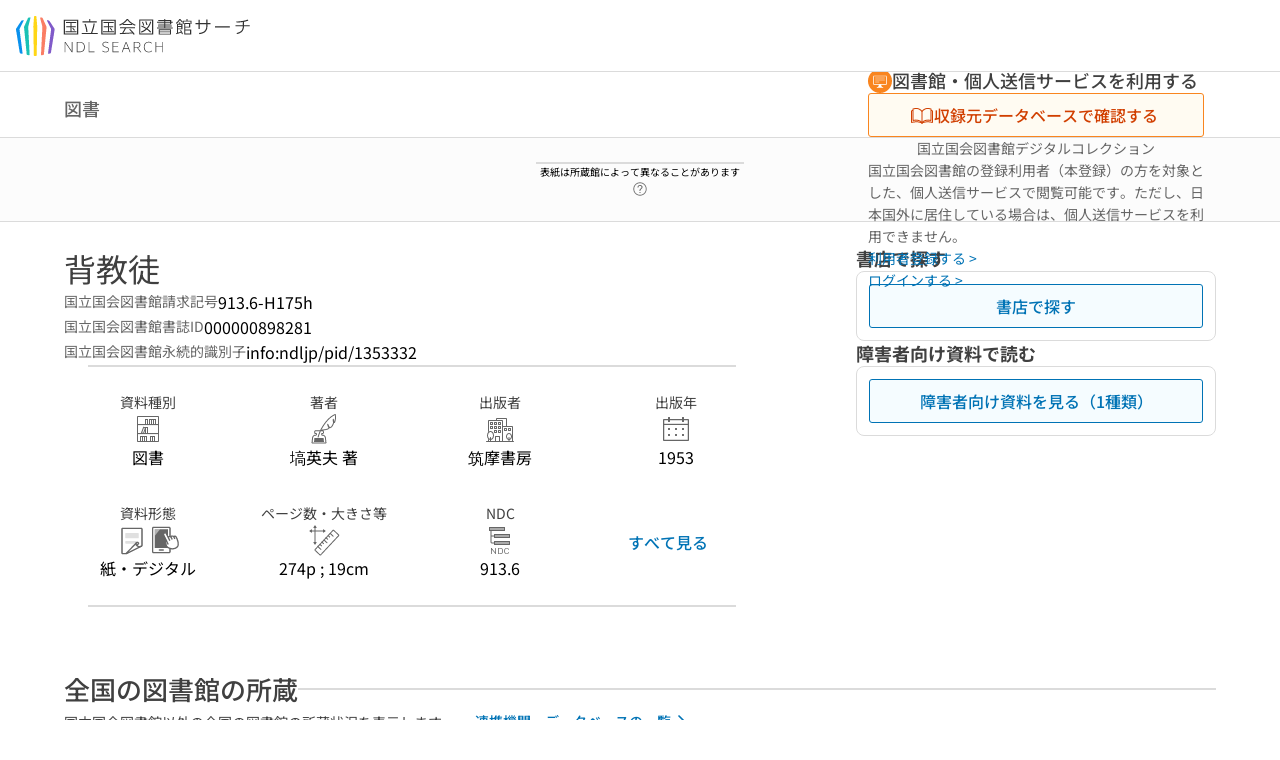

--- FILE ---
content_type: text/javascript; charset=utf-8
request_url: https://ndlsearch.ndl.go.jp/_nuxt/BRnks3s-.js
body_size: 3093
content:
import{d as b,e as f,o as m,_ as p,w as a,f as n,n as l,t as e,j as i,J as s,B as L,l as T,y as $}from"./bl3FTDwG.js";import{$ as u}from"./BJkpUR_4.js";const c=b({__name:"PagesRequestIllText",props:{lib:{}},setup(g){return(d,x)=>{const t=p,o=s,r=L;return m(),f(t,{gap:"16",class:"pages-request-ill-text"},{default:a(()=>[n(t,{gap:"16"},{default:a(()=>[n(t,{tag:"dl",gap:"4"},{default:a(()=>[l("dt",null,e(d.$langLabel(i(u).illText.information)),1),l("dd",null,[l("pre",null,e(g.lib?.illInformation),1)])]),_:1}),n(t,{tag:"dl",gap:"4"},{default:a(()=>[l("dt",null,e(d.$langLabel(i(u).illText.restriction)),1),l("dd",null,[l("pre",null,e(g.lib?.illRestriction),1)])]),_:1}),n(t,{tag:"dl",gap:"4"},{default:a(()=>[l("dt",null,e(d.$langLabel(i(u).illText.range)),1),l("dd",null,[l("pre",null,e(g.lib?.illRange),1)])]),_:1}),n(t,{tag:"dl",gap:"4"},{default:a(()=>[l("dt",null,e(d.$langLabel(i(u).illText.limitNumber)),1),l("dd",null,[l("pre",null,e(g.lib?.illLimitNumber),1)])]),_:1}),n(t,{tag:"dl",gap:"4"},{default:a(()=>[l("dt",null,e(d.$langLabel(i(u).illText.period)),1),l("dd",null,[l("pre",null,e(g.lib?.illPeriod),1)])]),_:1}),n(t,{tag:"dl"},{default:a(()=>[l("dt",null,e(d.$langLabel(i(u).illText.applyMethod)),1),l("dd",null,[n(t,{tag:"dl"},{default:a(()=>[l("dt",null,e(d.$langLabel(i(u).illText.letter)),1),l("dd",null,[l("pre",null,e(g.lib?.illLetter),1)])]),_:1}),n(t,{tag:"dl"},{default:a(()=>[l("dt",null,e(d.$langLabel(i(u).illText.letterFormat)),1),l("dd",null,[l("pre",null,e(g.lib?.illLetterFormat),1)])]),_:1}),n(t,{tag:"dl"},{default:a(()=>[l("dt",null,e(d.$langLabel(i(u).illText.officialStamp)),1),l("dd",null,[l("pre",null,e(g.lib?.illOfficialStamp),1)])]),_:1}),n(t,{tag:"dl"},{default:a(()=>[l("dt",null,e(d.$langLabel(i(u).illText.methodFaxMemo)),1),l("dd",null,[l("pre",null,e(g.lib?.illMethodFaxMemo),1)])]),_:1}),n(t,{tag:"dl"},{default:a(()=>[l("dt",null,e(d.$langLabel(i(u).illText.memo)),1),l("dd",null,[l("pre",null,e(g.lib?.illMemo),1)])]),_:1})])]),_:1}),n(t,{tag:"dl",gap:"4"},{default:a(()=>[l("dt",null,e(d.$langLabel(i(u).illText.acceptanceTime)),1),l("dd",null,[l("pre",null,e(g.lib?.illAcceptanceTime),1)])]),_:1}),n(t,{tag:"dl",gap:"4"},{default:a(()=>[l("dt",null,e(d.$langLabel(i(u).illText.carriageLoad)),1),l("dd",null,[l("pre",null,e(g.lib?.illCarriageLoad),1)])]),_:1}),n(t,{tag:"dl",gap:"4"},{default:a(()=>[l("dt",null,e(d.$langLabel(i(u).illText.returningCondition)),1),l("dd",null,[l("pre",null,e(g.lib?.illReturningCondition),1)])]),_:1}),n(t,{tag:"dl",gap:"4"},{default:a(()=>[l("dt",null,e(d.$langLabel(i(u).illText.handlingCondition)),1),l("dd",null,[l("pre",null,e(g.lib?.illHandlingCondition),1)])]),_:1}),n(t,{tag:"dl",gap:"4"},{default:a(()=>[l("dt",null,e(d.$langLabel(i(u).illText.bookInquiry)),1),l("dd",null,[l("pre",null,e(g.lib?.illBookInquiry),1)])]),_:1}),n(t,{tag:"dl",gap:"4"},{default:a(()=>[l("dt",null,e(d.$langLabel(i(u).illText.inquiry)),1),l("dd",null,[l("pre",null,e(g.lib?.illInquiry),1)])]),_:1}),n(t,{tag:"dl",gap:"4"},{default:a(()=>[l("dt",null,e(d.$langLabel(i(u).illText.specialMemo)),1),l("dd",null,[l("pre",null,e(g.lib?.illSpecialMemo),1)])]),_:1}),n(t,{tag:"dl",gap:"4"},{default:a(()=>[l("dt",null,e(d.$langLabel(i(u).illText.regulation)),1),l("dd",null,[l("pre",null,e(g.lib?.illRegulation),1)])]),_:1})]),_:1}),n(o),n(r,null,{default:a(()=>[T(e(d.$langLabel(i(u).illText.notion)),1)]),_:1})]),_:1})}}}),C=Object.assign($(c,[["__scopeId","data-v-2566f5da"]]),{__name:"PagesRequestIllText"});export{C as _};
